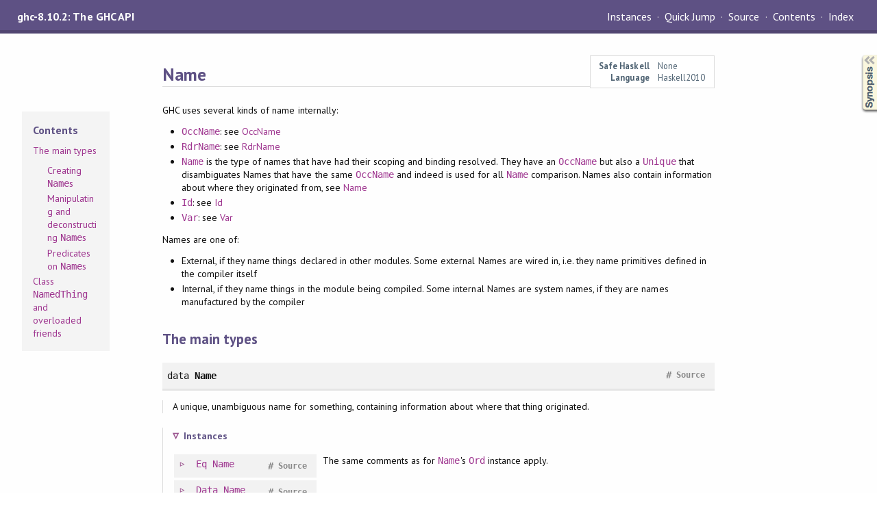

--- FILE ---
content_type: text/html; charset=utf-8
request_url: https://hackage.haskell.org/package/ghc-8.10.2/docs/Name.html
body_size: 11173
content:
<!DOCTYPE html PUBLIC "-//W3C//DTD XHTML 1.0 Transitional//EN" "http://www.w3.org/TR/xhtml1/DTD/xhtml1-transitional.dtd"><html xmlns="http://www.w3.org/1999/xhtml"><head><style type="text/css">#synopsis details:not([open]) > ul { visibility: hidden; }</style><meta http-equiv="Content-Type" content="text/html; charset=UTF-8" /><meta name="viewport" content="width=device-width, initial-scale=1" /><title>Name</title><link href="linuwial.css" rel="stylesheet" type="text/css" title="Linuwial" /><link rel="stylesheet" type="text/css" href="quick-jump.css" /><link rel="stylesheet" type="text/css" href="https://fonts.googleapis.com/css?family=PT+Sans:400,400i,700" /><script src="haddock-bundle.min.js" async="async" type="text/javascript"></script><script type="text/x-mathjax-config">MathJax.Hub.Config({ tex2jax: { processClass: "mathjax", ignoreClass: ".*" } });</script><script src="https://cdnjs.cloudflare.com/ajax/libs/mathjax/2.7.5/MathJax.js?config=TeX-AMS-MML_HTMLorMML" type="text/javascript"></script></head><body><div id="package-header"><span class="caption">ghc-8.10.2: The GHC API</span><ul class="links" id="page-menu"><li><a href="src/Name.html">Source</a></li><li><a href="/package/ghc-8.10.2">Contents</a></li><li><a href="doc-index.html">Index</a></li></ul></div><div id="content"><div id="module-header"><table class="info"><tr><th>Safe Haskell</th><td>None</td></tr><tr><th>Language</th><td>Haskell2010</td></tr></table><p class="caption">Name</p></div><div id="table-of-contents"><div id="contents-list"><p class="caption" onclick="window.scrollTo(0,0)">Contents</p><ul><li><a href="#g:1">The main types</a><ul><li><a href="#g:2">Creating <code>Name</code>s</a></li><li><a href="#g:3">Manipulating and deconstructing <code>Name</code>s</a></li><li><a href="#g:4">Predicates on <code>Name</code>s</a></li></ul></li><li><a href="#g:5">Class <code>NamedThing</code> and overloaded friends</a></li></ul></div></div><div id="description"><p class="caption">Description</p><div class="doc"><p><a id="name_types"></a>
 GHC uses several kinds of name internally:</p><ul><li><code><a href="OccName.html#t:OccName" title="OccName">OccName</a></code>: see <a href="OccName.html#name_types">OccName</a></li><li><code><a href="RdrName.html#v:RdrName" title="RdrName">RdrName</a></code>: see <a href="RdrName.html#name_types">RdrName</a></li><li><code><a href="Name.html#t:Name" title="Name">Name</a></code> is the type of names that have had their scoping and binding resolved. They
   have an <code><a href="OccName.html#t:OccName" title="OccName">OccName</a></code> but also a <code><a href="Unique.html#t:Unique" title="Unique">Unique</a></code> that disambiguates Names that have
   the same <code><a href="OccName.html#t:OccName" title="OccName">OccName</a></code> and indeed is used for all <code><a href="Name.html#t:Name" title="Name">Name</a></code> comparison. Names
   also contain information about where they originated from, see <a href="Name.html#name_sorts">Name</a></li><li><code><a href="Id.html#v:Id" title="Id">Id</a></code>: see <a href="Id.html#name_types">Id</a></li><li><code><a href="Var.html#v:Var" title="Var">Var</a></code>: see <a href="Var.html#name_types">Var</a></li></ul><p><a id="name_sorts"></a>
 Names are one of:</p><ul><li>External, if they name things declared in other modules. Some external
    Names are wired in, i.e. they name primitives defined in the compiler itself</li><li>Internal, if they name things in the module being compiled. Some internal
    Names are system names, if they are names manufactured by the compiler</li></ul></div></div><div id="synopsis"><details id="syn"><summary>Synopsis</summary><ul class="details-toggle" data-details-id="syn"><li class="src short"><span class="keyword">data</span> <a href="#t:Name">Name</a></li><li class="src short"><span class="keyword">data</span> <a href="#t:BuiltInSyntax">BuiltInSyntax</a><ul class="subs"><li>= <a href="#v:BuiltInSyntax">BuiltInSyntax</a></li><li>| <a href="#v:UserSyntax">UserSyntax</a></li></ul></li><li class="src short"><a href="#v:mkSystemName">mkSystemName</a> :: <a href="Unique.html#t:Unique" title="Unique">Unique</a> -&gt; <a href="OccName.html#t:OccName" title="OccName">OccName</a> -&gt; <a href="Name.html#t:Name" title="Name">Name</a></li><li class="src short"><a href="#v:mkSystemNameAt">mkSystemNameAt</a> :: <a href="Unique.html#t:Unique" title="Unique">Unique</a> -&gt; <a href="OccName.html#t:OccName" title="OccName">OccName</a> -&gt; <a href="SrcLoc.html#t:SrcSpan" title="SrcLoc">SrcSpan</a> -&gt; <a href="Name.html#t:Name" title="Name">Name</a></li><li class="src short"><a href="#v:mkInternalName">mkInternalName</a> :: <a href="Unique.html#t:Unique" title="Unique">Unique</a> -&gt; <a href="OccName.html#t:OccName" title="OccName">OccName</a> -&gt; <a href="SrcLoc.html#t:SrcSpan" title="SrcLoc">SrcSpan</a> -&gt; <a href="Name.html#t:Name" title="Name">Name</a></li><li class="src short"><a href="#v:mkClonedInternalName">mkClonedInternalName</a> :: <a href="Unique.html#t:Unique" title="Unique">Unique</a> -&gt; <a href="Name.html#t:Name" title="Name">Name</a> -&gt; <a href="Name.html#t:Name" title="Name">Name</a></li><li class="src short"><a href="#v:mkDerivedInternalName">mkDerivedInternalName</a> :: (<a href="OccName.html#t:OccName" title="OccName">OccName</a> -&gt; <a href="OccName.html#t:OccName" title="OccName">OccName</a>) -&gt; <a href="Unique.html#t:Unique" title="Unique">Unique</a> -&gt; <a href="Name.html#t:Name" title="Name">Name</a> -&gt; <a href="Name.html#t:Name" title="Name">Name</a></li><li class="src short"><a href="#v:mkSystemVarName">mkSystemVarName</a> :: <a href="Unique.html#t:Unique" title="Unique">Unique</a> -&gt; <a href="FastString.html#t:FastString" title="FastString">FastString</a> -&gt; <a href="Name.html#t:Name" title="Name">Name</a></li><li class="src short"><a href="#v:mkSysTvName">mkSysTvName</a> :: <a href="Unique.html#t:Unique" title="Unique">Unique</a> -&gt; <a href="FastString.html#t:FastString" title="FastString">FastString</a> -&gt; <a href="Name.html#t:Name" title="Name">Name</a></li><li class="src short"><a href="#v:mkFCallName">mkFCallName</a> :: <a href="Unique.html#t:Unique" title="Unique">Unique</a> -&gt; <a href="GhcPrelude.html#t:String" title="GhcPrelude">String</a> -&gt; <a href="Name.html#t:Name" title="Name">Name</a></li><li class="src short"><a href="#v:mkExternalName">mkExternalName</a> :: <a href="Unique.html#t:Unique" title="Unique">Unique</a> -&gt; <a href="Module.html#t:Module" title="Module">Module</a> -&gt; <a href="OccName.html#t:OccName" title="OccName">OccName</a> -&gt; <a href="SrcLoc.html#t:SrcSpan" title="SrcLoc">SrcSpan</a> -&gt; <a href="Name.html#t:Name" title="Name">Name</a></li><li class="src short"><a href="#v:mkWiredInName">mkWiredInName</a> :: <a href="Module.html#t:Module" title="Module">Module</a> -&gt; <a href="OccName.html#t:OccName" title="OccName">OccName</a> -&gt; <a href="Unique.html#t:Unique" title="Unique">Unique</a> -&gt; <a href="Type.html#t:TyThing" title="Type">TyThing</a> -&gt; <a href="Name.html#t:BuiltInSyntax" title="Name">BuiltInSyntax</a> -&gt; <a href="Name.html#t:Name" title="Name">Name</a></li><li class="src short"><a href="#v:nameUnique">nameUnique</a> :: <a href="Name.html#t:Name" title="Name">Name</a> -&gt; <a href="Unique.html#t:Unique" title="Unique">Unique</a></li><li class="src short"><a href="#v:setNameUnique">setNameUnique</a> :: <a href="Name.html#t:Name" title="Name">Name</a> -&gt; <a href="Unique.html#t:Unique" title="Unique">Unique</a> -&gt; <a href="Name.html#t:Name" title="Name">Name</a></li><li class="src short"><a href="#v:nameOccName">nameOccName</a> :: <a href="Name.html#t:Name" title="Name">Name</a> -&gt; <a href="OccName.html#t:OccName" title="OccName">OccName</a></li><li class="src short"><a href="#v:nameNameSpace">nameNameSpace</a> :: <a href="Name.html#t:Name" title="Name">Name</a> -&gt; <a href="OccName.html#t:NameSpace" title="OccName">NameSpace</a></li><li class="src short"><a href="#v:nameModule">nameModule</a> :: <a href="Util.html#t:HasDebugCallStack" title="Util">HasDebugCallStack</a> =&gt; <a href="Name.html#t:Name" title="Name">Name</a> -&gt; <a href="Module.html#t:Module" title="Module">Module</a></li><li class="src short"><a href="#v:nameModule_maybe">nameModule_maybe</a> :: <a href="Name.html#t:Name" title="Name">Name</a> -&gt; <a href="GhcPrelude.html#t:Maybe" title="GhcPrelude">Maybe</a> <a href="Module.html#t:Module" title="Module">Module</a></li><li class="src short"><a href="#v:setNameLoc">setNameLoc</a> :: <a href="Name.html#t:Name" title="Name">Name</a> -&gt; <a href="SrcLoc.html#t:SrcSpan" title="SrcLoc">SrcSpan</a> -&gt; <a href="Name.html#t:Name" title="Name">Name</a></li><li class="src short"><a href="#v:tidyNameOcc">tidyNameOcc</a> :: <a href="Name.html#t:Name" title="Name">Name</a> -&gt; <a href="OccName.html#t:OccName" title="OccName">OccName</a> -&gt; <a href="Name.html#t:Name" title="Name">Name</a></li><li class="src short"><a href="#v:localiseName">localiseName</a> :: <a href="Name.html#t:Name" title="Name">Name</a> -&gt; <a href="Name.html#t:Name" title="Name">Name</a></li><li class="src short"><a href="#v:nameSrcLoc">nameSrcLoc</a> :: <a href="Name.html#t:Name" title="Name">Name</a> -&gt; <a href="SrcLoc.html#t:SrcLoc" title="SrcLoc">SrcLoc</a></li><li class="src short"><a href="#v:nameSrcSpan">nameSrcSpan</a> :: <a href="Name.html#t:Name" title="Name">Name</a> -&gt; <a href="SrcLoc.html#t:SrcSpan" title="SrcLoc">SrcSpan</a></li><li class="src short"><a href="#v:pprNameDefnLoc">pprNameDefnLoc</a> :: <a href="Name.html#t:Name" title="Name">Name</a> -&gt; <a href="Outputable.html#t:SDoc" title="Outputable">SDoc</a></li><li class="src short"><a href="#v:pprDefinedAt">pprDefinedAt</a> :: <a href="Name.html#t:Name" title="Name">Name</a> -&gt; <a href="Outputable.html#t:SDoc" title="Outputable">SDoc</a></li><li class="src short"><a href="#v:isSystemName">isSystemName</a> :: <a href="Name.html#t:Name" title="Name">Name</a> -&gt; <a href="GhcPrelude.html#t:Bool" title="GhcPrelude">Bool</a></li><li class="src short"><a href="#v:isInternalName">isInternalName</a> :: <a href="Name.html#t:Name" title="Name">Name</a> -&gt; <a href="GhcPrelude.html#t:Bool" title="GhcPrelude">Bool</a></li><li class="src short"><a href="#v:isExternalName">isExternalName</a> :: <a href="Name.html#t:Name" title="Name">Name</a> -&gt; <a href="GhcPrelude.html#t:Bool" title="GhcPrelude">Bool</a></li><li class="src short"><a href="#v:isTyVarName">isTyVarName</a> :: <a href="Name.html#t:Name" title="Name">Name</a> -&gt; <a href="GhcPrelude.html#t:Bool" title="GhcPrelude">Bool</a></li><li class="src short"><a href="#v:isTyConName">isTyConName</a> :: <a href="Name.html#t:Name" title="Name">Name</a> -&gt; <a href="GhcPrelude.html#t:Bool" title="GhcPrelude">Bool</a></li><li class="src short"><a href="#v:isDataConName">isDataConName</a> :: <a href="Name.html#t:Name" title="Name">Name</a> -&gt; <a href="GhcPrelude.html#t:Bool" title="GhcPrelude">Bool</a></li><li class="src short"><a href="#v:isValName">isValName</a> :: <a href="Name.html#t:Name" title="Name">Name</a> -&gt; <a href="GhcPrelude.html#t:Bool" title="GhcPrelude">Bool</a></li><li class="src short"><a href="#v:isVarName">isVarName</a> :: <a href="Name.html#t:Name" title="Name">Name</a> -&gt; <a href="GhcPrelude.html#t:Bool" title="GhcPrelude">Bool</a></li><li class="src short"><a href="#v:isWiredInName">isWiredInName</a> :: <a href="Name.html#t:Name" title="Name">Name</a> -&gt; <a href="GhcPrelude.html#t:Bool" title="GhcPrelude">Bool</a></li><li class="src short"><a href="#v:isBuiltInSyntax">isBuiltInSyntax</a> :: <a href="Name.html#t:Name" title="Name">Name</a> -&gt; <a href="GhcPrelude.html#t:Bool" title="GhcPrelude">Bool</a></li><li class="src short"><a href="#v:isHoleName">isHoleName</a> :: <a href="Name.html#t:Name" title="Name">Name</a> -&gt; <a href="GhcPrelude.html#t:Bool" title="GhcPrelude">Bool</a></li><li class="src short"><a href="#v:wiredInNameTyThing_maybe">wiredInNameTyThing_maybe</a> :: <a href="Name.html#t:Name" title="Name">Name</a> -&gt; <a href="GhcPrelude.html#t:Maybe" title="GhcPrelude">Maybe</a> <a href="Type.html#t:TyThing" title="Type">TyThing</a></li><li class="src short"><a href="#v:nameIsLocalOrFrom">nameIsLocalOrFrom</a> :: <a href="Module.html#t:Module" title="Module">Module</a> -&gt; <a href="Name.html#t:Name" title="Name">Name</a> -&gt; <a href="GhcPrelude.html#t:Bool" title="GhcPrelude">Bool</a></li><li class="src short"><a href="#v:nameIsHomePackage">nameIsHomePackage</a> :: <a href="Module.html#t:Module" title="Module">Module</a> -&gt; <a href="Name.html#t:Name" title="Name">Name</a> -&gt; <a href="GhcPrelude.html#t:Bool" title="GhcPrelude">Bool</a></li><li class="src short"><a href="#v:nameIsHomePackageImport">nameIsHomePackageImport</a> :: <a href="Module.html#t:Module" title="Module">Module</a> -&gt; <a href="Name.html#t:Name" title="Name">Name</a> -&gt; <a href="GhcPrelude.html#t:Bool" title="GhcPrelude">Bool</a></li><li class="src short"><a href="#v:nameIsFromExternalPackage">nameIsFromExternalPackage</a> :: <a href="Module.html#t:UnitId" title="Module">UnitId</a> -&gt; <a href="Name.html#t:Name" title="Name">Name</a> -&gt; <a href="GhcPrelude.html#t:Bool" title="GhcPrelude">Bool</a></li><li class="src short"><a href="#v:stableNameCmp">stableNameCmp</a> :: <a href="Name.html#t:Name" title="Name">Name</a> -&gt; <a href="Name.html#t:Name" title="Name">Name</a> -&gt; <a href="GhcPrelude.html#t:Ordering" title="GhcPrelude">Ordering</a></li><li class="src short"><span class="keyword">class</span> <a href="#t:NamedThing">NamedThing</a> a <span class="keyword">where</span><ul class="subs"><li><a href="#v:getOccName">getOccName</a> :: a -&gt; <a href="OccName.html#t:OccName" title="OccName">OccName</a></li><li><a href="#v:getName">getName</a> :: a -&gt; <a href="Name.html#t:Name" title="Name">Name</a></li></ul></li><li class="src short"><a href="#v:getSrcLoc">getSrcLoc</a> :: <a href="Name.html#t:NamedThing" title="Name">NamedThing</a> a =&gt; a -&gt; <a href="SrcLoc.html#t:SrcLoc" title="SrcLoc">SrcLoc</a></li><li class="src short"><a href="#v:getSrcSpan">getSrcSpan</a> :: <a href="Name.html#t:NamedThing" title="Name">NamedThing</a> a =&gt; a -&gt; <a href="SrcLoc.html#t:SrcSpan" title="SrcLoc">SrcSpan</a></li><li class="src short"><a href="#v:getOccString">getOccString</a> :: <a href="Name.html#t:NamedThing" title="Name">NamedThing</a> a =&gt; a -&gt; <a href="GhcPrelude.html#t:String" title="GhcPrelude">String</a></li><li class="src short"><a href="#v:getOccFS">getOccFS</a> :: <a href="Name.html#t:NamedThing" title="Name">NamedThing</a> a =&gt; a -&gt; <a href="FastString.html#t:FastString" title="FastString">FastString</a></li><li class="src short"><a href="#v:pprInfixName">pprInfixName</a> :: (<a href="Outputable.html#t:Outputable" title="Outputable">Outputable</a> a, <a href="Name.html#t:NamedThing" title="Name">NamedThing</a> a) =&gt; a -&gt; <a href="Outputable.html#t:SDoc" title="Outputable">SDoc</a></li><li class="src short"><a href="#v:pprPrefixName">pprPrefixName</a> :: <a href="Name.html#t:NamedThing" title="Name">NamedThing</a> a =&gt; a -&gt; <a href="Outputable.html#t:SDoc" title="Outputable">SDoc</a></li><li class="src short"><a href="#v:pprModulePrefix">pprModulePrefix</a> :: <a href="Outputable.html#t:PprStyle" title="Outputable">PprStyle</a> -&gt; <a href="Module.html#t:Module" title="Module">Module</a> -&gt; <a href="OccName.html#t:OccName" title="OccName">OccName</a> -&gt; <a href="Outputable.html#t:SDoc" title="Outputable">SDoc</a></li><li class="src short"><a href="#v:pprNameUnqualified">pprNameUnqualified</a> :: <a href="Name.html#t:Name" title="Name">Name</a> -&gt; <a href="Outputable.html#t:SDoc" title="Outputable">SDoc</a></li><li class="src short"><a href="#v:nameStableString">nameStableString</a> :: <a href="Name.html#t:Name" title="Name">Name</a> -&gt; <a href="GhcPrelude.html#t:String" title="GhcPrelude">String</a></li><li class="src short">module <a href="OccName.html">OccName</a></li></ul></details></div><div id="interface"><a href="#g:1" id="g:1"><h1>The main types</h1></a><div class="top"><p class="src"><span class="keyword">data</span> <a id="t:Name" class="def">Name</a> <a href="src/Name.html#Name" class="link">Source</a> <a href="#t:Name" class="selflink">#</a></p><div class="doc"><p>A unique, unambiguous name for something, containing information about where
 that thing originated.</p></div><div class="subs instances"><h4 class="instances details-toggle-control details-toggle" data-details-id="i:Name">Instances</h4><details id="i:Name" open="open"><summary class="hide-when-js-enabled">Instances details</summary><table><tr><td class="src clearfix"><span class="inst-left"><span class="instance details-toggle-control details-toggle" data-details-id="i:id:Name:Eq:1"></span> <a href="GhcPrelude.html#t:Eq" title="GhcPrelude">Eq</a> <a href="Name.html#t:Name" title="Name">Name</a></span> <a href="src/Name.html#line-469" class="link">Source</a> <a href="#t:Name" class="selflink">#</a></td><td class="doc"><p>The same comments as for <code><a href="Name.html#t:Name" title="Name">Name</a></code>'s <code><a href="GhcPrelude.html#t:Ord" title="GhcPrelude">Ord</a></code> instance apply.</p></td></tr><tr><td colspan="2"><details id="i:id:Name:Eq:1"><summary class="hide-when-js-enabled">Instance details</summary><p>Defined in <a href="Name.html">Name</a></p> <div class="subs methods"><p class="caption">Methods</p><p class="src"><a href="#v:-61--61-">(==)</a> :: <a href="Name.html#t:Name" title="Name">Name</a> -&gt; <a href="Name.html#t:Name" title="Name">Name</a> -&gt; <a href="GhcPrelude.html#t:Bool" title="GhcPrelude">Bool</a> <a href="#v:-61--61-" class="selflink">#</a></p><p class="src"><a href="#v:-47--61-">(/=)</a> :: <a href="Name.html#t:Name" title="Name">Name</a> -&gt; <a href="Name.html#t:Name" title="Name">Name</a> -&gt; <a href="GhcPrelude.html#t:Bool" title="GhcPrelude">Bool</a> <a href="#v:-47--61-" class="selflink">#</a></p></div></details></td></tr><tr><td class="src clearfix"><span class="inst-left"><span class="instance details-toggle-control details-toggle" data-details-id="i:id:Name:Data:2"></span> <a href="/package/base-4.14.1.0/docs/Data-Data.html#t:Data" title="Data.Data">Data</a> <a href="Name.html#t:Name" title="Name">Name</a></span> <a href="src/Name.html#line-493" class="link">Source</a> <a href="#t:Name" class="selflink">#</a></td><td class="doc empty">&nbsp;</td></tr><tr><td colspan="2"><details id="i:id:Name:Data:2"><summary class="hide-when-js-enabled">Instance details</summary><p>Defined in <a href="Name.html">Name</a></p> <div class="subs methods"><p class="caption">Methods</p><p class="src"><a href="#v:gfoldl">gfoldl</a> :: (<span class="keyword">forall</span> d b. <a href="/package/base-4.14.1.0/docs/Data-Data.html#t:Data" title="Data.Data">Data</a> d =&gt; c (d -&gt; b) -&gt; d -&gt; c b) -&gt; (<span class="keyword">forall</span> g. g -&gt; c g) -&gt; <a href="Name.html#t:Name" title="Name">Name</a> -&gt; c <a href="Name.html#t:Name" title="Name">Name</a> <a href="#v:gfoldl" class="selflink">#</a></p><p class="src"><a href="#v:gunfold">gunfold</a> :: (<span class="keyword">forall</span> b r. <a href="/package/base-4.14.1.0/docs/Data-Data.html#t:Data" title="Data.Data">Data</a> b =&gt; c (b -&gt; r) -&gt; c r) -&gt; (<span class="keyword">forall</span> r. r -&gt; c r) -&gt; <a href="/package/base-4.14.1.0/docs/Data-Data.html#t:Constr" title="Data.Data">Constr</a> -&gt; c <a href="Name.html#t:Name" title="Name">Name</a> <a href="#v:gunfold" class="selflink">#</a></p><p class="src"><a href="#v:toConstr">toConstr</a> :: <a href="Name.html#t:Name" title="Name">Name</a> -&gt; <a href="/package/base-4.14.1.0/docs/Data-Data.html#t:Constr" title="Data.Data">Constr</a> <a href="#v:toConstr" class="selflink">#</a></p><p class="src"><a href="#v:dataTypeOf">dataTypeOf</a> :: <a href="Name.html#t:Name" title="Name">Name</a> -&gt; <a href="/package/base-4.14.1.0/docs/Data-Data.html#t:DataType" title="Data.Data">DataType</a> <a href="#v:dataTypeOf" class="selflink">#</a></p><p class="src"><a href="#v:dataCast1">dataCast1</a> :: <a href="/package/base-4.14.1.0/docs/Type-Reflection.html#t:Typeable" title="Type.Reflection">Typeable</a> t =&gt; (<span class="keyword">forall</span> d. <a href="/package/base-4.14.1.0/docs/Data-Data.html#t:Data" title="Data.Data">Data</a> d =&gt; c (t d)) -&gt; <a href="GhcPrelude.html#t:Maybe" title="GhcPrelude">Maybe</a> (c <a href="Name.html#t:Name" title="Name">Name</a>) <a href="#v:dataCast1" class="selflink">#</a></p><p class="src"><a href="#v:dataCast2">dataCast2</a> :: <a href="/package/base-4.14.1.0/docs/Type-Reflection.html#t:Typeable" title="Type.Reflection">Typeable</a> t =&gt; (<span class="keyword">forall</span> d e. (<a href="/package/base-4.14.1.0/docs/Data-Data.html#t:Data" title="Data.Data">Data</a> d, <a href="/package/base-4.14.1.0/docs/Data-Data.html#t:Data" title="Data.Data">Data</a> e) =&gt; c (t d e)) -&gt; <a href="GhcPrelude.html#t:Maybe" title="GhcPrelude">Maybe</a> (c <a href="Name.html#t:Name" title="Name">Name</a>) <a href="#v:dataCast2" class="selflink">#</a></p><p class="src"><a href="#v:gmapT">gmapT</a> :: (<span class="keyword">forall</span> b. <a href="/package/base-4.14.1.0/docs/Data-Data.html#t:Data" title="Data.Data">Data</a> b =&gt; b -&gt; b) -&gt; <a href="Name.html#t:Name" title="Name">Name</a> -&gt; <a href="Name.html#t:Name" title="Name">Name</a> <a href="#v:gmapT" class="selflink">#</a></p><p class="src"><a href="#v:gmapQl">gmapQl</a> :: (r -&gt; r' -&gt; r) -&gt; r -&gt; (<span class="keyword">forall</span> d. <a href="/package/base-4.14.1.0/docs/Data-Data.html#t:Data" title="Data.Data">Data</a> d =&gt; d -&gt; r') -&gt; <a href="Name.html#t:Name" title="Name">Name</a> -&gt; r <a href="#v:gmapQl" class="selflink">#</a></p><p class="src"><a href="#v:gmapQr">gmapQr</a> :: <span class="keyword">forall</span> r r'. (r' -&gt; r -&gt; r) -&gt; r -&gt; (<span class="keyword">forall</span> d. <a href="/package/base-4.14.1.0/docs/Data-Data.html#t:Data" title="Data.Data">Data</a> d =&gt; d -&gt; r') -&gt; <a href="Name.html#t:Name" title="Name">Name</a> -&gt; r <a href="#v:gmapQr" class="selflink">#</a></p><p class="src"><a href="#v:gmapQ">gmapQ</a> :: (<span class="keyword">forall</span> d. <a href="/package/base-4.14.1.0/docs/Data-Data.html#t:Data" title="Data.Data">Data</a> d =&gt; d -&gt; u) -&gt; <a href="Name.html#t:Name" title="Name">Name</a> -&gt; [u] <a href="#v:gmapQ" class="selflink">#</a></p><p class="src"><a href="#v:gmapQi">gmapQi</a> :: <a href="GhcPrelude.html#t:Int" title="GhcPrelude">Int</a> -&gt; (<span class="keyword">forall</span> d. <a href="/package/base-4.14.1.0/docs/Data-Data.html#t:Data" title="Data.Data">Data</a> d =&gt; d -&gt; u) -&gt; <a href="Name.html#t:Name" title="Name">Name</a> -&gt; u <a href="#v:gmapQi" class="selflink">#</a></p><p class="src"><a href="#v:gmapM">gmapM</a> :: <a href="GhcPrelude.html#t:Monad" title="GhcPrelude">Monad</a> m =&gt; (<span class="keyword">forall</span> d. <a href="/package/base-4.14.1.0/docs/Data-Data.html#t:Data" title="Data.Data">Data</a> d =&gt; d -&gt; m d) -&gt; <a href="Name.html#t:Name" title="Name">Name</a> -&gt; m <a href="Name.html#t:Name" title="Name">Name</a> <a href="#v:gmapM" class="selflink">#</a></p><p class="src"><a href="#v:gmapMp">gmapMp</a> :: <a href="/package/base-4.14.1.0/docs/Control-Monad.html#t:MonadPlus" title="Control.Monad">MonadPlus</a> m =&gt; (<span class="keyword">forall</span> d. <a href="/package/base-4.14.1.0/docs/Data-Data.html#t:Data" title="Data.Data">Data</a> d =&gt; d -&gt; m d) -&gt; <a href="Name.html#t:Name" title="Name">Name</a> -&gt; m <a href="Name.html#t:Name" title="Name">Name</a> <a href="#v:gmapMp" class="selflink">#</a></p><p class="src"><a href="#v:gmapMo">gmapMo</a> :: <a href="/package/base-4.14.1.0/docs/Control-Monad.html#t:MonadPlus" title="Control.Monad">MonadPlus</a> m =&gt; (<span class="keyword">forall</span> d. <a href="/package/base-4.14.1.0/docs/Data-Data.html#t:Data" title="Data.Data">Data</a> d =&gt; d -&gt; m d) -&gt; <a href="Name.html#t:Name" title="Name">Name</a> -&gt; m <a href="Name.html#t:Name" title="Name">Name</a> <a href="#v:gmapMo" class="selflink">#</a></p></div></details></td></tr><tr><td class="src clearfix"><span class="inst-left"><span class="instance details-toggle-control details-toggle" data-details-id="i:id:Name:Ord:3"></span> <a href="GhcPrelude.html#t:Ord" title="GhcPrelude">Ord</a> <a href="Name.html#t:Name" title="Name">Name</a></span> <a href="src/Name.html#line-480" class="link">Source</a> <a href="#t:Name" class="selflink">#</a></td><td class="doc"><p><strong>Caution</strong>: This instance is implemented via <code><a href="Unique.html#v:nonDetCmpUnique" title="Unique">nonDetCmpUnique</a></code>, which
 means that the ordering is not stable across deserialization or rebuilds.</p><p>See <code><a href="Unique.html#v:nonDetCmpUnique" title="Unique">nonDetCmpUnique</a></code> for further information, and trac #15240 for a bug
 caused by improper use of this instance.</p></td></tr><tr><td colspan="2"><details id="i:id:Name:Ord:3"><summary class="hide-when-js-enabled">Instance details</summary><p>Defined in <a href="Name.html">Name</a></p> <div class="subs methods"><p class="caption">Methods</p><p class="src"><a href="#v:compare">compare</a> :: <a href="Name.html#t:Name" title="Name">Name</a> -&gt; <a href="Name.html#t:Name" title="Name">Name</a> -&gt; <a href="GhcPrelude.html#t:Ordering" title="GhcPrelude">Ordering</a> <a href="#v:compare" class="selflink">#</a></p><p class="src"><a href="#v:-60-">(&lt;)</a> :: <a href="Name.html#t:Name" title="Name">Name</a> -&gt; <a href="Name.html#t:Name" title="Name">Name</a> -&gt; <a href="GhcPrelude.html#t:Bool" title="GhcPrelude">Bool</a> <a href="#v:-60-" class="selflink">#</a></p><p class="src"><a href="#v:-60--61-">(&lt;=)</a> :: <a href="Name.html#t:Name" title="Name">Name</a> -&gt; <a href="Name.html#t:Name" title="Name">Name</a> -&gt; <a href="GhcPrelude.html#t:Bool" title="GhcPrelude">Bool</a> <a href="#v:-60--61-" class="selflink">#</a></p><p class="src"><a href="#v:-62-">(&gt;)</a> :: <a href="Name.html#t:Name" title="Name">Name</a> -&gt; <a href="Name.html#t:Name" title="Name">Name</a> -&gt; <a href="GhcPrelude.html#t:Bool" title="GhcPrelude">Bool</a> <a href="#v:-62-" class="selflink">#</a></p><p class="src"><a href="#v:-62--61-">(&gt;=)</a> :: <a href="Name.html#t:Name" title="Name">Name</a> -&gt; <a href="Name.html#t:Name" title="Name">Name</a> -&gt; <a href="GhcPrelude.html#t:Bool" title="GhcPrelude">Bool</a> <a href="#v:-62--61-" class="selflink">#</a></p><p class="src"><a href="#v:max">max</a> :: <a href="Name.html#t:Name" title="Name">Name</a> -&gt; <a href="Name.html#t:Name" title="Name">Name</a> -&gt; <a href="Name.html#t:Name" title="Name">Name</a> <a href="#v:max" class="selflink">#</a></p><p class="src"><a href="#v:min">min</a> :: <a href="Name.html#t:Name" title="Name">Name</a> -&gt; <a href="Name.html#t:Name" title="Name">Name</a> -&gt; <a href="Name.html#t:Name" title="Name">Name</a> <a href="#v:min" class="selflink">#</a></p></div></details></td></tr><tr><td class="src clearfix"><span class="inst-left"><span class="instance details-toggle-control details-toggle" data-details-id="i:id:Name:NFData:4"></span> <a href="/package/deepseq-1.4.4.0/docs/Control-DeepSeq.html#t:NFData" title="Control.DeepSeq">NFData</a> <a href="Name.html#t:Name" title="Name">Name</a></span> <a href="src/Name.html#line-140" class="link">Source</a> <a href="#t:Name" class="selflink">#</a></td><td class="doc empty">&nbsp;</td></tr><tr><td colspan="2"><details id="i:id:Name:NFData:4"><summary class="hide-when-js-enabled">Instance details</summary><p>Defined in <a href="Name.html">Name</a></p> <div class="subs methods"><p class="caption">Methods</p><p class="src"><a href="#v:rnf">rnf</a> :: <a href="Name.html#t:Name" title="Name">Name</a> -&gt; () <a href="#v:rnf" class="selflink">#</a></p></div></details></td></tr><tr><td class="src clearfix"><span class="inst-left"><span class="instance details-toggle-control details-toggle" data-details-id="i:id:Name:OutputableBndr:5"></span> <a href="Outputable.html#t:OutputableBndr" title="Outputable">OutputableBndr</a> <a href="Name.html#t:Name" title="Name">Name</a></span> <a href="src/Name.html#line-530" class="link">Source</a> <a href="#t:Name" class="selflink">#</a></td><td class="doc empty">&nbsp;</td></tr><tr><td colspan="2"><details id="i:id:Name:OutputableBndr:5"><summary class="hide-when-js-enabled">Instance details</summary><p>Defined in <a href="Name.html">Name</a></p> <div class="subs methods"><p class="caption">Methods</p><p class="src"><a href="#v:pprBndr">pprBndr</a> :: <a href="Outputable.html#t:BindingSite" title="Outputable">BindingSite</a> -&gt; <a href="Name.html#t:Name" title="Name">Name</a> -&gt; <a href="Outputable.html#t:SDoc" title="Outputable">SDoc</a> <a href="src/Outputable.html#pprBndr" class="link">Source</a> <a href="#v:pprBndr" class="selflink">#</a></p><p class="src"><a href="#v:pprPrefixOcc">pprPrefixOcc</a> :: <a href="Name.html#t:Name" title="Name">Name</a> -&gt; <a href="Outputable.html#t:SDoc" title="Outputable">SDoc</a> <a href="src/Outputable.html#pprPrefixOcc" class="link">Source</a> <a href="#v:pprPrefixOcc" class="selflink">#</a></p><p class="src"><a href="#v:pprInfixOcc">pprInfixOcc</a> :: <a href="Name.html#t:Name" title="Name">Name</a> -&gt; <a href="Outputable.html#t:SDoc" title="Outputable">SDoc</a> <a href="src/Outputable.html#pprInfixOcc" class="link">Source</a> <a href="#v:pprInfixOcc" class="selflink">#</a></p><p class="src"><a href="#v:bndrIsJoin_maybe">bndrIsJoin_maybe</a> :: <a href="Name.html#t:Name" title="Name">Name</a> -&gt; <a href="GhcPrelude.html#t:Maybe" title="GhcPrelude">Maybe</a> <a href="GhcPrelude.html#t:Int" title="GhcPrelude">Int</a> <a href="src/Outputable.html#bndrIsJoin_maybe" class="link">Source</a> <a href="#v:bndrIsJoin_maybe" class="selflink">#</a></p></div></details></td></tr><tr><td class="src clearfix"><span class="inst-left"><span class="instance details-toggle-control details-toggle" data-details-id="i:id:Name:Outputable:6"></span> <a href="Outputable.html#t:Outputable" title="Outputable">Outputable</a> <a href="Name.html#t:Name" title="Name">Name</a></span> <a href="src/Name.html#line-527" class="link">Source</a> <a href="#t:Name" class="selflink">#</a></td><td class="doc empty">&nbsp;</td></tr><tr><td colspan="2"><details id="i:id:Name:Outputable:6"><summary class="hide-when-js-enabled">Instance details</summary><p>Defined in <a href="Name.html">Name</a></p> <div class="subs methods"><p class="caption">Methods</p><p class="src"><a href="#v:ppr">ppr</a> :: <a href="Name.html#t:Name" title="Name">Name</a> -&gt; <a href="Outputable.html#t:SDoc" title="Outputable">SDoc</a> <a href="src/Outputable.html#ppr" class="link">Source</a> <a href="#v:ppr" class="selflink">#</a></p><p class="src"><a href="#v:pprPrec">pprPrec</a> :: <a href="GhcPrelude.html#t:Rational" title="GhcPrelude">Rational</a> -&gt; <a href="Name.html#t:Name" title="Name">Name</a> -&gt; <a href="Outputable.html#t:SDoc" title="Outputable">SDoc</a> <a href="src/Outputable.html#pprPrec" class="link">Source</a> <a href="#v:pprPrec" class="selflink">#</a></p></div></details></td></tr><tr><td class="src clearfix"><span class="inst-left"><span class="instance details-toggle-control details-toggle" data-details-id="i:id:Name:HasSrcSpan:7"></span> <a href="SrcLoc.html#t:HasSrcSpan" title="SrcLoc">HasSrcSpan</a> <a href="Name.html#t:Name" title="Name">Name</a></span> <a href="src/Name.html#line-211" class="link">Source</a> <a href="#t:Name" class="selflink">#</a></td><td class="doc empty">&nbsp;</td></tr><tr><td colspan="2"><details id="i:id:Name:HasSrcSpan:7"><summary class="hide-when-js-enabled">Instance details</summary><p>Defined in <a href="Name.html">Name</a></p> <div class="subs methods"><p class="caption">Methods</p><p class="src"><a href="#v:composeSrcSpan">composeSrcSpan</a> :: <a href="SrcLoc.html#t:Located" title="SrcLoc">Located</a> (<a href="SrcLoc.html#t:SrcSpanLess" title="SrcLoc">SrcSpanLess</a> <a href="Name.html#t:Name" title="Name">Name</a>) -&gt; <a href="Name.html#t:Name" title="Name">Name</a> <a href="src/SrcLoc.html#composeSrcSpan" class="link">Source</a> <a href="#v:composeSrcSpan" class="selflink">#</a></p><p class="src"><a href="#v:decomposeSrcSpan">decomposeSrcSpan</a> :: <a href="Name.html#t:Name" title="Name">Name</a> -&gt; <a href="SrcLoc.html#t:Located" title="SrcLoc">Located</a> (<a href="SrcLoc.html#t:SrcSpanLess" title="SrcLoc">SrcSpanLess</a> <a href="Name.html#t:Name" title="Name">Name</a>) <a href="src/SrcLoc.html#decomposeSrcSpan" class="link">Source</a> <a href="#v:decomposeSrcSpan" class="selflink">#</a></p></div></details></td></tr><tr><td class="src clearfix"><span class="inst-left"><span class="instance details-toggle-control details-toggle" data-details-id="i:id:Name:Uniquable:8"></span> <a href="Unique.html#t:Uniquable" title="Unique">Uniquable</a> <a href="Name.html#t:Name" title="Name">Name</a></span> <a href="src/Name.html#line-487" class="link">Source</a> <a href="#t:Name" class="selflink">#</a></td><td class="doc empty">&nbsp;</td></tr><tr><td colspan="2"><details id="i:id:Name:Uniquable:8"><summary class="hide-when-js-enabled">Instance details</summary><p>Defined in <a href="Name.html">Name</a></p> <div class="subs methods"><p class="caption">Methods</p><p class="src"><a href="#v:getUnique">getUnique</a> :: <a href="Name.html#t:Name" title="Name">Name</a> -&gt; <a href="Unique.html#t:Unique" title="Unique">Unique</a> <a href="src/Unique.html#getUnique" class="link">Source</a> <a href="#v:getUnique" class="selflink">#</a></p></div></details></td></tr><tr><td class="src clearfix"><span class="inst-left"><span class="instance details-toggle-control details-toggle" data-details-id="i:id:Name:Binary:9"></span> <a href="Binary.html#t:Binary" title="Binary">Binary</a> <a href="Name.html#t:Name" title="Name">Name</a></span> <a href="src/Name.html#line-510" class="link">Source</a> <a href="#t:Name" class="selflink">#</a></td><td class="doc"><p>Assumes that the <code><a href="Name.html#t:Name" title="Name">Name</a></code> is a non-binding one. See
 <code><a href="IfaceSyn.html#v:putIfaceTopBndr" title="IfaceSyn">putIfaceTopBndr</a></code> and <code><a href="IfaceSyn.html#v:getIfaceTopBndr" title="IfaceSyn">getIfaceTopBndr</a></code> for serializing
 binding <code><a href="Name.html#t:Name" title="Name">Name</a></code>s. See <code><a href="Binary.html#t:UserData" title="Binary">UserData</a></code> for the rationale for this distinction.</p></td></tr><tr><td colspan="2"><details id="i:id:Name:Binary:9"><summary class="hide-when-js-enabled">Instance details</summary><p>Defined in <a href="Name.html">Name</a></p> <div class="subs methods"><p class="caption">Methods</p><p class="src"><a href="#v:put_">put_</a> :: <a href="Binary.html#t:BinHandle" title="Binary">BinHandle</a> -&gt; <a href="Name.html#t:Name" title="Name">Name</a> -&gt; <a href="GhcPrelude.html#t:IO" title="GhcPrelude">IO</a> () <a href="src/Binary.html#put_" class="link">Source</a> <a href="#v:put_" class="selflink">#</a></p><p class="src"><a href="#v:put">put</a> :: <a href="Binary.html#t:BinHandle" title="Binary">BinHandle</a> -&gt; <a href="Name.html#t:Name" title="Name">Name</a> -&gt; <a href="GhcPrelude.html#t:IO" title="GhcPrelude">IO</a> (<a href="Binary.html#t:Bin" title="Binary">Bin</a> <a href="Name.html#t:Name" title="Name">Name</a>) <a href="src/Binary.html#put" class="link">Source</a> <a href="#v:put" class="selflink">#</a></p><p class="src"><a href="#v:get">get</a> :: <a href="Binary.html#t:BinHandle" title="Binary">BinHandle</a> -&gt; <a href="GhcPrelude.html#t:IO" title="GhcPrelude">IO</a> <a href="Name.html#t:Name" title="Name">Name</a> <a href="src/Binary.html#get" class="link">Source</a> <a href="#v:get" class="selflink">#</a></p></div></details></td></tr><tr><td class="src clearfix"><span class="inst-left"><span class="instance details-toggle-control details-toggle" data-details-id="i:id:Name:HasOccName:10"></span> <a href="OccName.html#t:HasOccName" title="OccName">HasOccName</a> <a href="Name.html#t:Name" title="Name">Name</a></span> <a href="src/Name.html#line-194" class="link">Source</a> <a href="#t:Name" class="selflink">#</a></td><td class="doc empty">&nbsp;</td></tr><tr><td colspan="2"><details id="i:id:Name:HasOccName:10"><summary class="hide-when-js-enabled">Instance details</summary><p>Defined in <a href="Name.html">Name</a></p> <div class="subs methods"><p class="caption">Methods</p><p class="src"><a href="#v:occName">occName</a> :: <a href="Name.html#t:Name" title="Name">Name</a> -&gt; <a href="OccName.html#t:OccName" title="OccName">OccName</a> <a href="src/OccName.html#occName" class="link">Source</a> <a href="#v:occName" class="selflink">#</a></p></div></details></td></tr><tr><td class="src clearfix"><span class="inst-left"><span class="instance details-toggle-control details-toggle" data-details-id="i:id:Name:NamedThing:11"></span> <a href="Name.html#t:NamedThing" title="Name">NamedThing</a> <a href="Name.html#t:Name" title="Name">Name</a></span> <a href="src/Name.html#line-490" class="link">Source</a> <a href="#t:Name" class="selflink">#</a></td><td class="doc empty">&nbsp;</td></tr><tr><td colspan="2"><details id="i:id:Name:NamedThing:11"><summary class="hide-when-js-enabled">Instance details</summary><p>Defined in <a href="Name.html">Name</a></p> <div class="subs methods"><p class="caption">Methods</p><p class="src"><a href="#v:getOccName">getOccName</a> :: <a href="Name.html#t:Name" title="Name">Name</a> -&gt; <a href="OccName.html#t:OccName" title="OccName">OccName</a> <a href="src/Name.html#getOccName" class="link">Source</a> <a href="#v:getOccName" class="selflink">#</a></p><p class="src"><a href="#v:getName">getName</a> :: <a href="Name.html#t:Name" title="Name">Name</a> -&gt; <a href="Name.html#t:Name" title="Name">Name</a> <a href="src/Name.html#getName" class="link">Source</a> <a href="#v:getName" class="selflink">#</a></p></div></details></td></tr><tr><td class="src clearfix"><span class="inst-left"><span class="instance details-toggle-control details-toggle" data-details-id="i:id:Name:SrcSpanLess:12"></span> <span class="keyword">type</span> <a href="SrcLoc.html#t:SrcSpanLess" title="SrcLoc">SrcSpanLess</a> <a href="Name.html#t:Name" title="Name">Name</a></span> <a href="src/Name.html#line-210" class="link">Source</a> <a href="#t:Name" class="selflink">#</a></td><td class="doc empty">&nbsp;</td></tr><tr><td colspan="2"><details id="i:id:Name:SrcSpanLess:12"><summary class="hide-when-js-enabled">Instance details</summary><p>Defined in <a href="Name.html">Name</a></p> <div class="src"><span class="keyword">type</span> <a href="SrcLoc.html#t:SrcSpanLess" title="SrcLoc">SrcSpanLess</a> <a href="Name.html#t:Name" title="Name">Name</a> = <a href="Name.html#t:Name" title="Name">Name</a></div></details></td></tr></table></details></div></div><div class="top"><p class="src"><span class="keyword">data</span> <a id="t:BuiltInSyntax" class="def">BuiltInSyntax</a> <a href="src/Name.html#BuiltInSyntax" class="link">Source</a> <a href="#t:BuiltInSyntax" class="selflink">#</a></p><div class="doc"><p>BuiltInSyntax is for things like <code>(:)</code>, <code>[]</code> and tuples,
 which have special syntactic forms.  They aren't in scope
 as such.</p></div><div class="subs constructors"><p class="caption">Constructors</p><table><tr><td class="src"><a id="v:BuiltInSyntax" class="def">BuiltInSyntax</a></td><td class="doc empty">&nbsp;</td></tr><tr><td class="src"><a id="v:UserSyntax" class="def">UserSyntax</a></td><td class="doc empty">&nbsp;</td></tr></table></div></div><a href="#g:2" id="g:2"><h2>Creating <code>Name</code>s</h2></a><div class="top"><p class="src"><a id="v:mkSystemName" class="def">mkSystemName</a> :: <a href="Unique.html#t:Unique" title="Unique">Unique</a> -&gt; <a href="OccName.html#t:OccName" title="OccName">OccName</a> -&gt; <a href="Name.html#t:Name" title="Name">Name</a> <a href="src/Name.html#mkSystemName" class="link">Source</a> <a href="#v:mkSystemName" class="selflink">#</a></p><div class="doc"><p>Create a name brought into being by the compiler</p></div></div><div class="top"><p class="src"><a id="v:mkSystemNameAt" class="def">mkSystemNameAt</a> :: <a href="Unique.html#t:Unique" title="Unique">Unique</a> -&gt; <a href="OccName.html#t:OccName" title="OccName">OccName</a> -&gt; <a href="SrcLoc.html#t:SrcSpan" title="SrcLoc">SrcSpan</a> -&gt; <a href="Name.html#t:Name" title="Name">Name</a> <a href="src/Name.html#mkSystemNameAt" class="link">Source</a> <a href="#v:mkSystemNameAt" class="selflink">#</a></p></div><div class="top"><p class="src"><a id="v:mkInternalName" class="def">mkInternalName</a> :: <a href="Unique.html#t:Unique" title="Unique">Unique</a> -&gt; <a href="OccName.html#t:OccName" title="OccName">OccName</a> -&gt; <a href="SrcLoc.html#t:SrcSpan" title="SrcLoc">SrcSpan</a> -&gt; <a href="Name.html#t:Name" title="Name">Name</a> <a href="src/Name.html#mkInternalName" class="link">Source</a> <a href="#v:mkInternalName" class="selflink">#</a></p><div class="doc"><p>Create a name which is (for now at least) local to the current module and hence
 does not need a <code><a href="Module.html#t:Module" title="Module">Module</a></code> to disambiguate it from other <code><a href="Name.html#t:Name" title="Name">Name</a></code>s</p></div></div><div class="top"><p class="src"><a id="v:mkClonedInternalName" class="def">mkClonedInternalName</a> :: <a href="Unique.html#t:Unique" title="Unique">Unique</a> -&gt; <a href="Name.html#t:Name" title="Name">Name</a> -&gt; <a href="Name.html#t:Name" title="Name">Name</a> <a href="src/Name.html#mkClonedInternalName" class="link">Source</a> <a href="#v:mkClonedInternalName" class="selflink">#</a></p></div><div class="top"><p class="src"><a id="v:mkDerivedInternalName" class="def">mkDerivedInternalName</a> :: (<a href="OccName.html#t:OccName" title="OccName">OccName</a> -&gt; <a href="OccName.html#t:OccName" title="OccName">OccName</a>) -&gt; <a href="Unique.html#t:Unique" title="Unique">Unique</a> -&gt; <a href="Name.html#t:Name" title="Name">Name</a> -&gt; <a href="Name.html#t:Name" title="Name">Name</a> <a href="src/Name.html#mkDerivedInternalName" class="link">Source</a> <a href="#v:mkDerivedInternalName" class="selflink">#</a></p></div><div class="top"><p class="src"><a id="v:mkSystemVarName" class="def">mkSystemVarName</a> :: <a href="Unique.html#t:Unique" title="Unique">Unique</a> -&gt; <a href="FastString.html#t:FastString" title="FastString">FastString</a> -&gt; <a href="Name.html#t:Name" title="Name">Name</a> <a href="src/Name.html#mkSystemVarName" class="link">Source</a> <a href="#v:mkSystemVarName" class="selflink">#</a></p></div><div class="top"><p class="src"><a id="v:mkSysTvName" class="def">mkSysTvName</a> :: <a href="Unique.html#t:Unique" title="Unique">Unique</a> -&gt; <a href="FastString.html#t:FastString" title="FastString">FastString</a> -&gt; <a href="Name.html#t:Name" title="Name">Name</a> <a href="src/Name.html#mkSysTvName" class="link">Source</a> <a href="#v:mkSysTvName" class="selflink">#</a></p></div><div class="top"><p class="src"><a id="v:mkFCallName" class="def">mkFCallName</a> :: <a href="Unique.html#t:Unique" title="Unique">Unique</a> -&gt; <a href="GhcPrelude.html#t:String" title="GhcPrelude">String</a> -&gt; <a href="Name.html#t:Name" title="Name">Name</a> <a href="src/Name.html#mkFCallName" class="link">Source</a> <a href="#v:mkFCallName" class="selflink">#</a></p><div class="doc"><p>Make a name for a foreign call</p></div></div><div class="top"><p class="src"><a id="v:mkExternalName" class="def">mkExternalName</a> :: <a href="Unique.html#t:Unique" title="Unique">Unique</a> -&gt; <a href="Module.html#t:Module" title="Module">Module</a> -&gt; <a href="OccName.html#t:OccName" title="OccName">OccName</a> -&gt; <a href="SrcLoc.html#t:SrcSpan" title="SrcLoc">SrcSpan</a> -&gt; <a href="Name.html#t:Name" title="Name">Name</a> <a href="src/Name.html#mkExternalName" class="link">Source</a> <a href="#v:mkExternalName" class="selflink">#</a></p><div class="doc"><p>Create a name which definitely originates in the given module</p></div></div><div class="top"><p class="src"><a id="v:mkWiredInName" class="def">mkWiredInName</a> :: <a href="Module.html#t:Module" title="Module">Module</a> -&gt; <a href="OccName.html#t:OccName" title="OccName">OccName</a> -&gt; <a href="Unique.html#t:Unique" title="Unique">Unique</a> -&gt; <a href="Type.html#t:TyThing" title="Type">TyThing</a> -&gt; <a href="Name.html#t:BuiltInSyntax" title="Name">BuiltInSyntax</a> -&gt; <a href="Name.html#t:Name" title="Name">Name</a> <a href="src/Name.html#mkWiredInName" class="link">Source</a> <a href="#v:mkWiredInName" class="selflink">#</a></p><div class="doc"><p>Create a name which is actually defined by the compiler itself</p></div></div><a href="#g:3" id="g:3"><h2>Manipulating and deconstructing <code>Name</code>s</h2></a><div class="top"><p class="src"><a id="v:nameUnique" class="def">nameUnique</a> :: <a href="Name.html#t:Name" title="Name">Name</a> -&gt; <a href="Unique.html#t:Unique" title="Unique">Unique</a> <a href="src/Name.html#nameUnique" class="link">Source</a> <a href="#v:nameUnique" class="selflink">#</a></p></div><div class="top"><p class="src"><a id="v:setNameUnique" class="def">setNameUnique</a> :: <a href="Name.html#t:Name" title="Name">Name</a> -&gt; <a href="Unique.html#t:Unique" title="Unique">Unique</a> -&gt; <a href="Name.html#t:Name" title="Name">Name</a> <a href="src/Name.html#setNameUnique" class="link">Source</a> <a href="#v:setNameUnique" class="selflink">#</a></p></div><div class="top"><p class="src"><a id="v:nameOccName" class="def">nameOccName</a> :: <a href="Name.html#t:Name" title="Name">Name</a> -&gt; <a href="OccName.html#t:OccName" title="OccName">OccName</a> <a href="src/Name.html#nameOccName" class="link">Source</a> <a href="#v:nameOccName" class="selflink">#</a></p></div><div class="top"><p class="src"><a id="v:nameNameSpace" class="def">nameNameSpace</a> :: <a href="Name.html#t:Name" title="Name">Name</a> -&gt; <a href="OccName.html#t:NameSpace" title="OccName">NameSpace</a> <a href="src/Name.html#nameNameSpace" class="link">Source</a> <a href="#v:nameNameSpace" class="selflink">#</a></p></div><div class="top"><p class="src"><a id="v:nameModule" class="def">nameModule</a> :: <a href="Util.html#t:HasDebugCallStack" title="Util">HasDebugCallStack</a> =&gt; <a href="Name.html#t:Name" title="Name">Name</a> -&gt; <a href="Module.html#t:Module" title="Module">Module</a> <a href="src/Name.html#nameModule" class="link">Source</a> <a href="#v:nameModule" class="selflink">#</a></p></div><div class="top"><p class="src"><a id="v:nameModule_maybe" class="def">nameModule_maybe</a> :: <a href="Name.html#t:Name" title="Name">Name</a> -&gt; <a href="GhcPrelude.html#t:Maybe" title="GhcPrelude">Maybe</a> <a href="Module.html#t:Module" title="Module">Module</a> <a href="src/Name.html#nameModule_maybe" class="link">Source</a> <a href="#v:nameModule_maybe" class="selflink">#</a></p></div><div class="top"><p class="src"><a id="v:setNameLoc" class="def">setNameLoc</a> :: <a href="Name.html#t:Name" title="Name">Name</a> -&gt; <a href="SrcLoc.html#t:SrcSpan" title="SrcLoc">SrcSpan</a> -&gt; <a href="Name.html#t:Name" title="Name">Name</a> <a href="src/Name.html#setNameLoc" class="link">Source</a> <a href="#v:setNameLoc" class="selflink">#</a></p></div><div class="top"><p class="src"><a id="v:tidyNameOcc" class="def">tidyNameOcc</a> :: <a href="Name.html#t:Name" title="Name">Name</a> -&gt; <a href="OccName.html#t:OccName" title="OccName">OccName</a> -&gt; <a href="Name.html#t:Name" title="Name">Name</a> <a href="src/Name.html#tidyNameOcc" class="link">Source</a> <a href="#v:tidyNameOcc" class="selflink">#</a></p></div><div class="top"><p class="src"><a id="v:localiseName" class="def">localiseName</a> :: <a href="Name.html#t:Name" title="Name">Name</a> -&gt; <a href="Name.html#t:Name" title="Name">Name</a> <a href="src/Name.html#localiseName" class="link">Source</a> <a href="#v:localiseName" class="selflink">#</a></p><div class="doc"><p>Make the <code><a href="Name.html#t:Name" title="Name">Name</a></code> into an internal name, regardless of what it was to begin with</p></div></div><div class="top"><p class="src"><a id="v:nameSrcLoc" class="def">nameSrcLoc</a> :: <a href="Name.html#t:Name" title="Name">Name</a> -&gt; <a href="SrcLoc.html#t:SrcLoc" title="SrcLoc">SrcLoc</a> <a href="src/Name.html#nameSrcLoc" class="link">Source</a> <a href="#v:nameSrcLoc" class="selflink">#</a></p></div><div class="top"><p class="src"><a id="v:nameSrcSpan" class="def">nameSrcSpan</a> :: <a href="Name.html#t:Name" title="Name">Name</a> -&gt; <a href="SrcLoc.html#t:SrcSpan" title="SrcLoc">SrcSpan</a> <a href="src/Name.html#nameSrcSpan" class="link">Source</a> <a href="#v:nameSrcSpan" class="selflink">#</a></p></div><div class="top"><p class="src"><a id="v:pprNameDefnLoc" class="def">pprNameDefnLoc</a> :: <a href="Name.html#t:Name" title="Name">Name</a> -&gt; <a href="Outputable.html#t:SDoc" title="Outputable">SDoc</a> <a href="src/Name.html#pprNameDefnLoc" class="link">Source</a> <a href="#v:pprNameDefnLoc" class="selflink">#</a></p></div><div class="top"><p class="src"><a id="v:pprDefinedAt" class="def">pprDefinedAt</a> :: <a href="Name.html#t:Name" title="Name">Name</a> -&gt; <a href="Outputable.html#t:SDoc" title="Outputable">SDoc</a> <a href="src/Name.html#pprDefinedAt" class="link">Source</a> <a href="#v:pprDefinedAt" class="selflink">#</a></p></div><a href="#g:4" id="g:4"><h2>Predicates on <code>Name</code>s</h2></a><div class="top"><p class="src"><a id="v:isSystemName" class="def">isSystemName</a> :: <a href="Name.html#t:Name" title="Name">Name</a> -&gt; <a href="GhcPrelude.html#t:Bool" title="GhcPrelude">Bool</a> <a href="src/Name.html#isSystemName" class="link">Source</a> <a href="#v:isSystemName" class="selflink">#</a></p></div><div class="top"><p class="src"><a id="v:isInternalName" class="def">isInternalName</a> :: <a href="Name.html#t:Name" title="Name">Name</a> -&gt; <a href="GhcPrelude.html#t:Bool" title="GhcPrelude">Bool</a> <a href="src/Name.html#isInternalName" class="link">Source</a> <a href="#v:isInternalName" class="selflink">#</a></p></div><div class="top"><p class="src"><a id="v:isExternalName" class="def">isExternalName</a> :: <a href="Name.html#t:Name" title="Name">Name</a> -&gt; <a href="GhcPrelude.html#t:Bool" title="GhcPrelude">Bool</a> <a href="src/Name.html#isExternalName" class="link">Source</a> <a href="#v:isExternalName" class="selflink">#</a></p></div><div class="top"><p class="src"><a id="v:isTyVarName" class="def">isTyVarName</a> :: <a href="Name.html#t:Name" title="Name">Name</a> -&gt; <a href="GhcPrelude.html#t:Bool" title="GhcPrelude">Bool</a> <a href="src/Name.html#isTyVarName" class="link">Source</a> <a href="#v:isTyVarName" class="selflink">#</a></p></div><div class="top"><p class="src"><a id="v:isTyConName" class="def">isTyConName</a> :: <a href="Name.html#t:Name" title="Name">Name</a> -&gt; <a href="GhcPrelude.html#t:Bool" title="GhcPrelude">Bool</a> <a href="src/Name.html#isTyConName" class="link">Source</a> <a href="#v:isTyConName" class="selflink">#</a></p></div><div class="top"><p class="src"><a id="v:isDataConName" class="def">isDataConName</a> :: <a href="Name.html#t:Name" title="Name">Name</a> -&gt; <a href="GhcPrelude.html#t:Bool" title="GhcPrelude">Bool</a> <a href="src/Name.html#isDataConName" class="link">Source</a> <a href="#v:isDataConName" class="selflink">#</a></p></div><div class="top"><p class="src"><a id="v:isValName" class="def">isValName</a> :: <a href="Name.html#t:Name" title="Name">Name</a> -&gt; <a href="GhcPrelude.html#t:Bool" title="GhcPrelude">Bool</a> <a href="src/Name.html#isValName" class="link">Source</a> <a href="#v:isValName" class="selflink">#</a></p></div><div class="top"><p class="src"><a id="v:isVarName" class="def">isVarName</a> :: <a href="Name.html#t:Name" title="Name">Name</a> -&gt; <a href="GhcPrelude.html#t:Bool" title="GhcPrelude">Bool</a> <a href="src/Name.html#isVarName" class="link">Source</a> <a href="#v:isVarName" class="selflink">#</a></p></div><div class="top"><p class="src"><a id="v:isWiredInName" class="def">isWiredInName</a> :: <a href="Name.html#t:Name" title="Name">Name</a> -&gt; <a href="GhcPrelude.html#t:Bool" title="GhcPrelude">Bool</a> <a href="src/Name.html#isWiredInName" class="link">Source</a> <a href="#v:isWiredInName" class="selflink">#</a></p></div><div class="top"><p class="src"><a id="v:isBuiltInSyntax" class="def">isBuiltInSyntax</a> :: <a href="Name.html#t:Name" title="Name">Name</a> -&gt; <a href="GhcPrelude.html#t:Bool" title="GhcPrelude">Bool</a> <a href="src/Name.html#isBuiltInSyntax" class="link">Source</a> <a href="#v:isBuiltInSyntax" class="selflink">#</a></p></div><div class="top"><p class="src"><a id="v:isHoleName" class="def">isHoleName</a> :: <a href="Name.html#t:Name" title="Name">Name</a> -&gt; <a href="GhcPrelude.html#t:Bool" title="GhcPrelude">Bool</a> <a href="src/Name.html#isHoleName" class="link">Source</a> <a href="#v:isHoleName" class="selflink">#</a></p></div><div class="top"><p class="src"><a id="v:wiredInNameTyThing_maybe" class="def">wiredInNameTyThing_maybe</a> :: <a href="Name.html#t:Name" title="Name">Name</a> -&gt; <a href="GhcPrelude.html#t:Maybe" title="GhcPrelude">Maybe</a> <a href="Type.html#t:TyThing" title="Type">TyThing</a> <a href="src/Name.html#wiredInNameTyThing_maybe" class="link">Source</a> <a href="#v:wiredInNameTyThing_maybe" class="selflink">#</a></p></div><div class="top"><p class="src"><a id="v:nameIsLocalOrFrom" class="def">nameIsLocalOrFrom</a> :: <a href="Module.html#t:Module" title="Module">Module</a> -&gt; <a href="Name.html#t:Name" title="Name">Name</a> -&gt; <a href="GhcPrelude.html#t:Bool" title="GhcPrelude">Bool</a> <a href="src/Name.html#nameIsLocalOrFrom" class="link">Source</a> <a href="#v:nameIsLocalOrFrom" class="selflink">#</a></p><div class="doc"><p>Returns True if the name is
   (a) Internal
   (b) External but from the specified module
   (c) External but from the <code>interactive</code> package</p><p>The key idea is that
    False means: the entity is defined in some other module
                 you can find the details (type, fixity, instances)
                     in some interface file
                 those details will be stored in the EPT or HPT</p><p>True means:  the entity is defined in this module or earlier in
                     the GHCi session
                 you can find details (type, fixity, instances) in the
                     TcGblEnv or TcLclEnv</p><p>The isInteractiveModule part is because successive interactions of a GHCi session
 each give rise to a fresh module (Ghci1, Ghci2, etc), but they all come
 from the magic <code>interactive</code> package; and all the details are kept in the
 TcLclEnv, TcGblEnv, NOT in the HPT or EPT.
 See Note [The interactive package] in HscTypes</p></div></div><div class="top"><p class="src"><a id="v:nameIsHomePackage" class="def">nameIsHomePackage</a> :: <a href="Module.html#t:Module" title="Module">Module</a> -&gt; <a href="Name.html#t:Name" title="Name">Name</a> -&gt; <a href="GhcPrelude.html#t:Bool" title="GhcPrelude">Bool</a> <a href="src/Name.html#nameIsHomePackage" class="link">Source</a> <a href="#v:nameIsHomePackage" class="selflink">#</a></p></div><div class="top"><p class="src"><a id="v:nameIsHomePackageImport" class="def">nameIsHomePackageImport</a> :: <a href="Module.html#t:Module" title="Module">Module</a> -&gt; <a href="Name.html#t:Name" title="Name">Name</a> -&gt; <a href="GhcPrelude.html#t:Bool" title="GhcPrelude">Bool</a> <a href="src/Name.html#nameIsHomePackageImport" class="link">Source</a> <a href="#v:nameIsHomePackageImport" class="selflink">#</a></p></div><div class="top"><p class="src"><a id="v:nameIsFromExternalPackage" class="def">nameIsFromExternalPackage</a> :: <a href="Module.html#t:UnitId" title="Module">UnitId</a> -&gt; <a href="Name.html#t:Name" title="Name">Name</a> -&gt; <a href="GhcPrelude.html#t:Bool" title="GhcPrelude">Bool</a> <a href="src/Name.html#nameIsFromExternalPackage" class="link">Source</a> <a href="#v:nameIsFromExternalPackage" class="selflink">#</a></p><div class="doc"><p>Returns True if the Name comes from some other package: neither this
 package nor the interactive package.</p></div></div><div class="top"><p class="src"><a id="v:stableNameCmp" class="def">stableNameCmp</a> :: <a href="Name.html#t:Name" title="Name">Name</a> -&gt; <a href="Name.html#t:Name" title="Name">Name</a> -&gt; <a href="GhcPrelude.html#t:Ordering" title="GhcPrelude">Ordering</a> <a href="src/Name.html#stableNameCmp" class="link">Source</a> <a href="#v:stableNameCmp" class="selflink">#</a></p><div class="doc"><p>Compare Names lexicographically
 This only works for Names that originate in the source code or have been
 tidied.</p></div></div><a href="#g:5" id="g:5"><h1>Class <code>NamedThing</code> and overloaded friends</h1></a><div class="top"><p class="src"><span class="keyword">class</span> <a id="t:NamedThing" class="def">NamedThing</a> a <span class="keyword">where</span> <a href="src/Name.html#NamedThing" class="link">Source</a> <a href="#t:NamedThing" class="selflink">#</a></p><div class="doc"><p>A class allowing convenient access to the <code><a href="Name.html#t:Name" title="Name">Name</a></code> of various datatypes</p></div><div class="subs minimal"><p class="caption">Minimal complete definition</p><p class="src"><a href="Name.html#v:getName" title="Name">getName</a></p></div><div class="subs methods"><p class="caption">Methods</p><p class="src"><a id="v:getOccName" class="def">getOccName</a> :: a -&gt; <a href="OccName.html#t:OccName" title="OccName">OccName</a> <a href="src/Name.html#getOccName" class="link">Source</a> <a href="#v:getOccName" class="selflink">#</a></p><p class="src"><a id="v:getName" class="def">getName</a> :: a -&gt; <a href="Name.html#t:Name" title="Name">Name</a> <a href="src/Name.html#getName" class="link">Source</a> <a href="#v:getName" class="selflink">#</a></p></div><div class="subs instances"><h4 class="instances details-toggle-control details-toggle" data-details-id="i:NamedThing">Instances</h4><details id="i:NamedThing" open="open"><summary class="hide-when-js-enabled">Instances details</summary><table><tr><td class="src clearfix"><span class="inst-left"><span class="instance details-toggle-control details-toggle" data-details-id="i:ic:NamedThing:NamedThing:1"></span> <a href="Name.html#t:NamedThing" title="Name">NamedThing</a> <a href="Name.html#t:Name" title="Name">Name</a></span> <a href="src/Name.html#line-490" class="link">Source</a> <a href="#t:NamedThing" class="selflink">#</a></td><td class="doc empty">&nbsp;</td></tr><tr><td colspan="2"><details id="i:ic:NamedThing:NamedThing:1"><summary class="hide-when-js-enabled">Instance details</summary><p>Defined in <a href="Name.html">Name</a></p> <div class="subs methods"><p class="caption">Methods</p><p class="src"><a href="#v:getOccName">getOccName</a> :: <a href="Name.html#t:Name" title="Name">Name</a> -&gt; <a href="OccName.html#t:OccName" title="OccName">OccName</a> <a href="src/Name.html#getOccName" class="link">Source</a> <a href="#v:getOccName" class="selflink">#</a></p><p class="src"><a href="#v:getName">getName</a> :: <a href="Name.html#t:Name" title="Name">Name</a> -&gt; <a href="Name.html#t:Name" title="Name">Name</a> <a href="src/Name.html#getName" class="link">Source</a> <a href="#v:getName" class="selflink">#</a></p></div></details></td></tr><tr><td class="src clearfix"><span class="inst-left"><span class="instance details-toggle-control details-toggle" data-details-id="i:ic:NamedThing:NamedThing:2"></span> <a href="Name.html#t:NamedThing" title="Name">NamedThing</a> <a href="TyCon.html#t:TyCon" title="TyCon">TyCon</a></span> <a href="src/TyCon.html#line-2662" class="link">Source</a> <a href="#t:NamedThing" class="selflink">#</a></td><td class="doc empty">&nbsp;</td></tr><tr><td colspan="2"><details id="i:ic:NamedThing:NamedThing:2"><summary class="hide-when-js-enabled">Instance details</summary><p>Defined in <a href="TyCon.html">TyCon</a></p> <div class="subs methods"><p class="caption">Methods</p><p class="src"><a href="#v:getOccName">getOccName</a> :: <a href="TyCon.html#t:TyCon" title="TyCon">TyCon</a> -&gt; <a href="OccName.html#t:OccName" title="OccName">OccName</a> <a href="src/Name.html#getOccName" class="link">Source</a> <a href="#v:getOccName" class="selflink">#</a></p><p class="src"><a href="#v:getName">getName</a> :: <a href="TyCon.html#t:TyCon" title="TyCon">TyCon</a> -&gt; <a href="Name.html#t:Name" title="Name">Name</a> <a href="src/Name.html#getName" class="link">Source</a> <a href="#v:getName" class="selflink">#</a></p></div></details></td></tr><tr><td class="src clearfix"><span class="inst-left"><span class="instance details-toggle-control details-toggle" data-details-id="i:ic:NamedThing:NamedThing:3"></span> <a href="Name.html#t:NamedThing" title="Name">NamedThing</a> <a href="Var.html#t:Var" title="Var">Var</a></span> <a href="src/Var.html#line-323" class="link">Source</a> <a href="#t:NamedThing" class="selflink">#</a></td><td class="doc empty">&nbsp;</td></tr><tr><td colspan="2"><details id="i:ic:NamedThing:NamedThing:3"><summary class="hide-when-js-enabled">Instance details</summary><p>Defined in <a href="Var.html">Var</a></p> <div class="subs methods"><p class="caption">Methods</p><p class="src"><a href="#v:getOccName">getOccName</a> :: <a href="Var.html#t:Var" title="Var">Var</a> -&gt; <a href="OccName.html#t:OccName" title="OccName">OccName</a> <a href="src/Name.html#getOccName" class="link">Source</a> <a href="#v:getOccName" class="selflink">#</a></p><p class="src"><a href="#v:getName">getName</a> :: <a href="Var.html#t:Var" title="Var">Var</a> -&gt; <a href="Name.html#t:Name" title="Name">Name</a> <a href="src/Name.html#getName" class="link">Source</a> <a href="#v:getName" class="selflink">#</a></p></div></details></td></tr><tr><td class="src clearfix"><span class="inst-left"><span class="instance details-toggle-control details-toggle" data-details-id="i:ic:NamedThing:NamedThing:4"></span> <a href="Name.html#t:NamedThing" title="Name">NamedThing</a> <a href="Type.html#t:TyThing" title="Type">TyThing</a></span> <a href="src/TyCoRep.html#line-132" class="link">Source</a> <a href="#t:NamedThing" class="selflink">#</a></td><td class="doc empty">&nbsp;</td></tr><tr><td colspan="2"><details id="i:ic:NamedThing:NamedThing:4"><summary class="hide-when-js-enabled">Instance details</summary><p>Defined in <a href="TyCoRep.html">TyCoRep</a></p> <div class="subs methods"><p class="caption">Methods</p><p class="src"><a href="#v:getOccName">getOccName</a> :: <a href="Type.html#t:TyThing" title="Type">TyThing</a> -&gt; <a href="OccName.html#t:OccName" title="OccName">OccName</a> <a href="src/Name.html#getOccName" class="link">Source</a> <a href="#v:getOccName" class="selflink">#</a></p><p class="src"><a href="#v:getName">getName</a> :: <a href="Type.html#t:TyThing" title="Type">TyThing</a> -&gt; <a href="Name.html#t:Name" title="Name">Name</a> <a href="src/Name.html#getName" class="link">Source</a> <a href="#v:getName" class="selflink">#</a></p></div></details></td></tr><tr><td class="src clearfix"><span class="inst-left"><span class="instance details-toggle-control details-toggle" data-details-id="i:ic:NamedThing:NamedThing:5"></span> <a href="Name.html#t:NamedThing" title="Name">NamedThing</a> <a href="PatSyn.html#t:PatSyn" title="PatSyn">PatSyn</a></span> <a href="src/PatSyn.html#line-330" class="link">Source</a> <a href="#t:NamedThing" class="selflink">#</a></td><td class="doc empty">&nbsp;</td></tr><tr><td colspan="2"><details id="i:ic:NamedThing:NamedThing:5"><summary class="hide-when-js-enabled">Instance details</summary><p>Defined in <a href="PatSyn.html">PatSyn</a></p> <div class="subs methods"><p class="caption">Methods</p><p class="src"><a href="#v:getOccName">getOccName</a> :: <a href="PatSyn.html#t:PatSyn" title="PatSyn">PatSyn</a> -&gt; <a href="OccName.html#t:OccName" title="OccName">OccName</a> <a href="src/Name.html#getOccName" class="link">Source</a> <a href="#v:getOccName" class="selflink">#</a></p><p class="src"><a href="#v:getName">getName</a> :: <a href="PatSyn.html#t:PatSyn" title="PatSyn">PatSyn</a> -&gt; <a href="Name.html#t:Name" title="Name">Name</a> <a href="src/Name.html#getName" class="link">Source</a> <a href="#v:getName" class="selflink">#</a></p></div></details></td></tr><tr><td class="src clearfix"><span class="inst-left"><span class="instance details-toggle-control details-toggle" data-details-id="i:ic:NamedThing:NamedThing:6"></span> <a href="Name.html#t:NamedThing" title="Name">NamedThing</a> <a href="DataCon.html#t:DataCon" title="DataCon">DataCon</a></span> <a href="src/DataCon.html#line-791" class="link">Source</a> <a href="#t:NamedThing" class="selflink">#</a></td><td class="doc empty">&nbsp;</td></tr><tr><td colspan="2"><details id="i:ic:NamedThing:NamedThing:6"><summary class="hide-when-js-enabled">Instance details</summary><p>Defined in <a href="DataCon.html">DataCon</a></p> <div class="subs methods"><p class="caption">Methods</p><p class="src"><a href="#v:getOccName">getOccName</a> :: <a href="DataCon.html#t:DataCon" title="DataCon">DataCon</a> -&gt; <a href="OccName.html#t:OccName" title="OccName">OccName</a> <a href="src/Name.html#getOccName" class="link">Source</a> <a href="#v:getOccName" class="selflink">#</a></p><p class="src"><a href="#v:getName">getName</a> :: <a href="DataCon.html#t:DataCon" title="DataCon">DataCon</a> -&gt; <a href="Name.html#t:Name" title="Name">Name</a> <a href="src/Name.html#getName" class="link">Source</a> <a href="#v:getName" class="selflink">#</a></p></div></details></td></tr><tr><td class="src clearfix"><span class="inst-left"><span class="instance details-toggle-control details-toggle" data-details-id="i:ic:NamedThing:NamedThing:7"></span> <a href="Name.html#t:NamedThing" title="Name">NamedThing</a> <a href="ConLike.html#t:ConLike" title="ConLike">ConLike</a></span> <a href="src/ConLike.html#line-78" class="link">Source</a> <a href="#t:NamedThing" class="selflink">#</a></td><td class="doc empty">&nbsp;</td></tr><tr><td colspan="2"><details id="i:ic:NamedThing:NamedThing:7"><summary class="hide-when-js-enabled">Instance details</summary><p>Defined in <a href="ConLike.html">ConLike</a></p> <div class="subs methods"><p class="caption">Methods</p><p class="src"><a href="#v:getOccName">getOccName</a> :: <a href="ConLike.html#t:ConLike" title="ConLike">ConLike</a> -&gt; <a href="OccName.html#t:OccName" title="OccName">OccName</a> <a href="src/Name.html#getOccName" class="link">Source</a> <a href="#v:getOccName" class="selflink">#</a></p><p class="src"><a href="#v:getName">getName</a> :: <a href="ConLike.html#t:ConLike" title="ConLike">ConLike</a> -&gt; <a href="Name.html#t:Name" title="Name">Name</a> <a href="src/Name.html#getName" class="link">Source</a> <a href="#v:getName" class="selflink">#</a></p></div></details></td></tr><tr><td class="src clearfix"><span class="inst-left"><span class="instance details-toggle-control details-toggle" data-details-id="i:ic:NamedThing:NamedThing:8"></span> <a href="Name.html#t:NamedThing" title="Name">NamedThing</a> <a href="Class.html#t:Class" title="Class">Class</a></span> <a href="src/Class.html#line-337" class="link">Source</a> <a href="#t:NamedThing" class="selflink">#</a></td><td class="doc empty">&nbsp;</td></tr><tr><td colspan="2"><details id="i:ic:NamedThing:NamedThing:8"><summary class="hide-when-js-enabled">Instance details</summary><p>Defined in <a href="Class.html">Class</a></p> <div class="subs methods"><p class="caption">Methods</p><p class="src"><a href="#v:getOccName">getOccName</a> :: <a href="Class.html#t:Class" title="Class">Class</a> -&gt; <a href="OccName.html#t:OccName" title="OccName">OccName</a> <a href="src/Name.html#getOccName" class="link">Source</a> <a href="#v:getOccName" class="selflink">#</a></p><p class="src"><a href="#v:getName">getName</a> :: <a href="Class.html#t:Class" title="Class">Class</a> -&gt; <a href="Name.html#t:Name" title="Name">Name</a> <a href="src/Name.html#getName" class="link">Source</a> <a href="#v:getName" class="selflink">#</a></p></div></details></td></tr><tr><td class="src clearfix"><span class="inst-left"><span class="instance details-toggle-control details-toggle" data-details-id="i:ic:NamedThing:NamedThing:9"></span> <a href="Name.html#t:NamedThing" title="Name">NamedThing</a> <a href="IfaceSyn.html#t:IfaceConDecl" title="IfaceSyn">IfaceConDecl</a></span> <a href="src/IfaceSyn.html#line-627" class="link">Source</a> <a href="#t:NamedThing" class="selflink">#</a></td><td class="doc empty">&nbsp;</td></tr><tr><td colspan="2"><details id="i:ic:NamedThing:NamedThing:9"><summary class="hide-when-js-enabled">Instance details</summary><p>Defined in <a href="IfaceSyn.html">IfaceSyn</a></p> <div class="subs methods"><p class="caption">Methods</p><p class="src"><a href="#v:getOccName">getOccName</a> :: <a href="IfaceSyn.html#t:IfaceConDecl" title="IfaceSyn">IfaceConDecl</a> -&gt; <a href="OccName.html#t:OccName" title="OccName">OccName</a> <a href="src/Name.html#getOccName" class="link">Source</a> <a href="#v:getOccName" class="selflink">#</a></p><p class="src"><a href="#v:getName">getName</a> :: <a href="IfaceSyn.html#t:IfaceConDecl" title="IfaceSyn">IfaceConDecl</a> -&gt; <a href="Name.html#t:Name" title="Name">Name</a> <a href="src/Name.html#getName" class="link">Source</a> <a href="#v:getName" class="selflink">#</a></p></div></details></td></tr><tr><td class="src clearfix"><span class="inst-left"><span class="instance details-toggle-control details-toggle" data-details-id="i:ic:NamedThing:NamedThing:10"></span> <a href="Name.html#t:NamedThing" title="Name">NamedThing</a> <a href="IfaceSyn.html#t:IfaceClassOp" title="IfaceSyn">IfaceClassOp</a></span> <a href="src/IfaceSyn.html#line-621" class="link">Source</a> <a href="#t:NamedThing" class="selflink">#</a></td><td class="doc empty">&nbsp;</td></tr><tr><td colspan="2"><details id="i:ic:NamedThing:NamedThing:10"><summary class="hide-when-js-enabled">Instance details</summary><p>Defined in <a href="IfaceSyn.html">IfaceSyn</a></p> <div class="subs methods"><p class="caption">Methods</p><p class="src"><a href="#v:getOccName">getOccName</a> :: <a href="IfaceSyn.html#t:IfaceClassOp" title="IfaceSyn">IfaceClassOp</a> -&gt; <a href="OccName.html#t:OccName" title="OccName">OccName</a> <a href="src/Name.html#getOccName" class="link">Source</a> <a href="#v:getOccName" class="selflink">#</a></p><p class="src"><a href="#v:getName">getName</a> :: <a href="IfaceSyn.html#t:IfaceClassOp" title="IfaceSyn">IfaceClassOp</a> -&gt; <a href="Name.html#t:Name" title="Name">Name</a> <a href="src/Name.html#getName" class="link">Source</a> <a href="#v:getName" class="selflink">#</a></p></div></details></td></tr><tr><td class="src clearfix"><span class="inst-left"><span class="instance details-toggle-control details-toggle" data-details-id="i:ic:NamedThing:NamedThing:11"></span> <a href="Name.html#t:NamedThing" title="Name">NamedThing</a> <a href="IfaceSyn.html#t:IfaceDecl" title="IfaceSyn">IfaceDecl</a></span> <a href="src/IfaceSyn.html#line-633" class="link">Source</a> <a href="#t:NamedThing" class="selflink">#</a></td><td class="doc empty">&nbsp;</td></tr><tr><td colspan="2"><details id="i:ic:NamedThing:NamedThing:11"><summary class="hide-when-js-enabled">Instance details</summary><p>Defined in <a href="IfaceSyn.html">IfaceSyn</a></p> <div class="subs methods"><p class="caption">Methods</p><p class="src"><a href="#v:getOccName">getOccName</a> :: <a href="IfaceSyn.html#t:IfaceDecl" title="IfaceSyn">IfaceDecl</a> -&gt; <a href="OccName.html#t:OccName" title="OccName">OccName</a> <a href="src/Name.html#getOccName" class="link">Source</a> <a href="#v:getOccName" class="selflink">#</a></p><p class="src"><a href="#v:getName">getName</a> :: <a href="IfaceSyn.html#t:IfaceDecl" title="IfaceSyn">IfaceDecl</a> -&gt; <a href="Name.html#t:Name" title="Name">Name</a> <a href="src/Name.html#getName" class="link">Source</a> <a href="#v:getName" class="selflink">#</a></p></div></details></td></tr><tr><td class="src clearfix"><span class="inst-left"><span class="instance details-toggle-control details-toggle" data-details-id="i:ic:NamedThing:NamedThing:12"></span> <a href="Name.html#t:NamedThing" title="Name">NamedThing</a> <a href="FamInstEnv.html#t:FamInst" title="FamInstEnv">FamInst</a></span> <a href="src/FamInstEnv.html#line-214" class="link">Source</a> <a href="#t:NamedThing" class="selflink">#</a></td><td class="doc empty">&nbsp;</td></tr><tr><td colspan="2"><details id="i:ic:NamedThing:NamedThing:12"><summary class="hide-when-js-enabled">Instance details</summary><p>Defined in <a href="FamInstEnv.html">FamInstEnv</a></p> <div class="subs methods"><p class="caption">Methods</p><p class="src"><a href="#v:getOccName">getOccName</a> :: <a href="FamInstEnv.html#t:FamInst" title="FamInstEnv">FamInst</a> -&gt; <a href="OccName.html#t:OccName" title="OccName">OccName</a> <a href="src/Name.html#getOccName" class="link">Source</a> <a href="#v:getOccName" class="selflink">#</a></p><p class="src"><a href="#v:getName">getName</a> :: <a href="FamInstEnv.html#t:FamInst" title="FamInstEnv">FamInst</a> -&gt; <a href="Name.html#t:Name" title="Name">Name</a> <a href="src/Name.html#getName" class="link">Source</a> <a href="#v:getName" class="selflink">#</a></p></div></details></td></tr><tr><td class="src clearfix"><span class="inst-left"><span class="instance details-toggle-control details-toggle" data-details-id="i:ic:NamedThing:NamedThing:13"></span> <a href="Name.html#t:NamedThing" title="Name">NamedThing</a> <a href="InstEnv.html#t:ClsInst" title="InstEnv">ClsInst</a></span> <a href="src/InstEnv.html#line-210" class="link">Source</a> <a href="#t:NamedThing" class="selflink">#</a></td><td class="doc empty">&nbsp;</td></tr><tr><td colspan="2"><details id="i:ic:NamedThing:NamedThing:13"><summary class="hide-when-js-enabled">Instance details</summary><p>Defined in <a href="InstEnv.html">InstEnv</a></p> <div class="subs methods"><p class="caption">Methods</p><p class="src"><a href="#v:getOccName">getOccName</a> :: <a href="InstEnv.html#t:ClsInst" title="InstEnv">ClsInst</a> -&gt; <a href="OccName.html#t:OccName" title="OccName">OccName</a> <a href="src/Name.html#getOccName" class="link">Source</a> <a href="#v:getOccName" class="selflink">#</a></p><p class="src"><a href="#v:getName">getName</a> :: <a href="InstEnv.html#t:ClsInst" title="InstEnv">ClsInst</a> -&gt; <a href="Name.html#t:Name" title="Name">Name</a> <a href="src/Name.html#getName" class="link">Source</a> <a href="#v:getName" class="selflink">#</a></p></div></details></td></tr><tr><td class="src clearfix"><span class="inst-left"><span class="instance details-toggle-control details-toggle" data-details-id="i:ic:NamedThing:NamedThing:14"></span> <a href="Name.html#t:NamedThing" title="Name">NamedThing</a> <a href="TcHoleFitTypes.html#t:HoleFitCandidate" title="TcHoleFitTypes">HoleFitCandidate</a></span> <a href="src/TcHoleFitTypes.html#line-57" class="link">Source</a> <a href="#t:NamedThing" class="selflink">#</a></td><td class="doc empty">&nbsp;</td></tr><tr><td colspan="2"><details id="i:ic:NamedThing:NamedThing:14"><summary class="hide-when-js-enabled">Instance details</summary><p>Defined in <a href="TcHoleFitTypes.html">TcHoleFitTypes</a></p> <div class="subs methods"><p class="caption">Methods</p><p class="src"><a href="#v:getOccName">getOccName</a> :: <a href="TcHoleFitTypes.html#t:HoleFitCandidate" title="TcHoleFitTypes">HoleFitCandidate</a> -&gt; <a href="OccName.html#t:OccName" title="OccName">OccName</a> <a href="src/Name.html#getOccName" class="link">Source</a> <a href="#v:getOccName" class="selflink">#</a></p><p class="src"><a href="#v:getName">getName</a> :: <a href="TcHoleFitTypes.html#t:HoleFitCandidate" title="TcHoleFitTypes">HoleFitCandidate</a> -&gt; <a href="Name.html#t:Name" title="Name">Name</a> <a href="src/Name.html#getName" class="link">Source</a> <a href="#v:getName" class="selflink">#</a></p></div></details></td></tr><tr><td class="src clearfix"><span class="inst-left"><span class="instance details-toggle-control details-toggle" data-details-id="i:ic:NamedThing:NamedThing:15"></span> <a href="Name.html#t:NamedThing" title="Name">NamedThing</a> e =&gt; <a href="Name.html#t:NamedThing" title="Name">NamedThing</a> (<a href="SrcLoc.html#t:Located" title="SrcLoc">Located</a> e)</span> <a href="src/Name.html#line-682" class="link">Source</a> <a href="#t:NamedThing" class="selflink">#</a></td><td class="doc empty">&nbsp;</td></tr><tr><td colspan="2"><details id="i:ic:NamedThing:NamedThing:15"><summary class="hide-when-js-enabled">Instance details</summary><p>Defined in <a href="Name.html">Name</a></p> <div class="subs methods"><p class="caption">Methods</p><p class="src"><a href="#v:getOccName">getOccName</a> :: <a href="SrcLoc.html#t:Located" title="SrcLoc">Located</a> e -&gt; <a href="OccName.html#t:OccName" title="OccName">OccName</a> <a href="src/Name.html#getOccName" class="link">Source</a> <a href="#v:getOccName" class="selflink">#</a></p><p class="src"><a href="#v:getName">getName</a> :: <a href="SrcLoc.html#t:Located" title="SrcLoc">Located</a> e -&gt; <a href="Name.html#t:Name" title="Name">Name</a> <a href="src/Name.html#getName" class="link">Source</a> <a href="#v:getName" class="selflink">#</a></p></div></details></td></tr><tr><td class="src clearfix"><span class="inst-left"><span class="instance details-toggle-control details-toggle" data-details-id="i:ic:NamedThing:NamedThing:16"></span> <a href="Name.html#t:NamedThing" title="Name">NamedThing</a> (<a href="CoAxiom.html#t:CoAxiom" title="CoAxiom">CoAxiom</a> br)</span> <a href="src/CoAxiom.html#line-449" class="link">Source</a> <a href="#t:NamedThing" class="selflink">#</a></td><td class="doc empty">&nbsp;</td></tr><tr><td colspan="2"><details id="i:ic:NamedThing:NamedThing:16"><summary class="hide-when-js-enabled">Instance details</summary><p>Defined in <a href="CoAxiom.html">CoAxiom</a></p> <div class="subs methods"><p class="caption">Methods</p><p class="src"><a href="#v:getOccName">getOccName</a> :: <a href="CoAxiom.html#t:CoAxiom" title="CoAxiom">CoAxiom</a> br -&gt; <a href="OccName.html#t:OccName" title="OccName">OccName</a> <a href="src/Name.html#getOccName" class="link">Source</a> <a href="#v:getOccName" class="selflink">#</a></p><p class="src"><a href="#v:getName">getName</a> :: <a href="CoAxiom.html#t:CoAxiom" title="CoAxiom">CoAxiom</a> br -&gt; <a href="Name.html#t:Name" title="Name">Name</a> <a href="src/Name.html#getName" class="link">Source</a> <a href="#v:getName" class="selflink">#</a></p></div></details></td></tr><tr><td class="src clearfix"><span class="inst-left"><span class="instance details-toggle-control details-toggle" data-details-id="i:ic:NamedThing:NamedThing:17"></span> <a href="Name.html#t:NamedThing" title="Name">NamedThing</a> (<a href="GHC-Hs-Types.html#t:HsTyVarBndr" title="GHC.Hs.Types">HsTyVarBndr</a> <a href="GHC-Hs-Extension.html#t:GhcRn" title="GHC.Hs.Extension">GhcRn</a>)</span> <a href="src/GHC.Hs.Types.html#line-522" class="link">Source</a> <a href="#t:NamedThing" class="selflink">#</a></td><td class="doc empty">&nbsp;</td></tr><tr><td colspan="2"><details id="i:ic:NamedThing:NamedThing:17"><summary class="hide-when-js-enabled">Instance details</summary><p>Defined in <a href="GHC-Hs-Types.html">GHC.Hs.Types</a></p> <div class="subs methods"><p class="caption">Methods</p><p class="src"><a href="#v:getOccName">getOccName</a> :: <a href="GHC-Hs-Types.html#t:HsTyVarBndr" title="GHC.Hs.Types">HsTyVarBndr</a> <a href="GHC-Hs-Extension.html#t:GhcRn" title="GHC.Hs.Extension">GhcRn</a> -&gt; <a href="OccName.html#t:OccName" title="OccName">OccName</a> <a href="src/Name.html#getOccName" class="link">Source</a> <a href="#v:getOccName" class="selflink">#</a></p><p class="src"><a href="#v:getName">getName</a> :: <a href="GHC-Hs-Types.html#t:HsTyVarBndr" title="GHC.Hs.Types">HsTyVarBndr</a> <a href="GHC-Hs-Extension.html#t:GhcRn" title="GHC.Hs.Extension">GhcRn</a> -&gt; <a href="Name.html#t:Name" title="Name">Name</a> <a href="src/Name.html#getName" class="link">Source</a> <a href="#v:getName" class="selflink">#</a></p></div></details></td></tr><tr><td class="src clearfix"><span class="inst-left"><span class="instance details-toggle-control details-toggle" data-details-id="i:ic:NamedThing:NamedThing:18"></span> <a href="Name.html#t:NamedThing" title="Name">NamedThing</a> tv =&gt; <a href="Name.html#t:NamedThing" title="Name">NamedThing</a> (<a href="Var.html#t:VarBndr" title="Var">VarBndr</a> tv flag)</span> <a href="src/Var.html#line-571" class="link">Source</a> <a href="#t:NamedThing" class="selflink">#</a></td><td class="doc empty">&nbsp;</td></tr><tr><td colspan="2"><details id="i:ic:NamedThing:NamedThing:18"><summary class="hide-when-js-enabled">Instance details</summary><p>Defined in <a href="Var.html">Var</a></p> <div class="subs methods"><p class="caption">Methods</p><p class="src"><a href="#v:getOccName">getOccName</a> :: <a href="Var.html#t:VarBndr" title="Var">VarBndr</a> tv flag -&gt; <a href="OccName.html#t:OccName" title="OccName">OccName</a> <a href="src/Name.html#getOccName" class="link">Source</a> <a href="#v:getOccName" class="selflink">#</a></p><p class="src"><a href="#v:getName">getName</a> :: <a href="Var.html#t:VarBndr" title="Var">VarBndr</a> tv flag -&gt; <a href="Name.html#t:Name" title="Name">Name</a> <a href="src/Name.html#getName" class="link">Source</a> <a href="#v:getName" class="selflink">#</a></p></div></details></td></tr></table></details></div></div><div class="top"><p class="src"><a id="v:getSrcLoc" class="def">getSrcLoc</a> :: <a href="Name.html#t:NamedThing" title="Name">NamedThing</a> a =&gt; a -&gt; <a href="SrcLoc.html#t:SrcLoc" title="SrcLoc">SrcLoc</a> <a href="src/Name.html#getSrcLoc" class="link">Source</a> <a href="#v:getSrcLoc" class="selflink">#</a></p></div><div class="top"><p class="src"><a id="v:getSrcSpan" class="def">getSrcSpan</a> :: <a href="Name.html#t:NamedThing" title="Name">NamedThing</a> a =&gt; a -&gt; <a href="SrcLoc.html#t:SrcSpan" title="SrcLoc">SrcSpan</a> <a href="src/Name.html#getSrcSpan" class="link">Source</a> <a href="#v:getSrcSpan" class="selflink">#</a></p></div><div class="top"><p class="src"><a id="v:getOccString" class="def">getOccString</a> :: <a href="Name.html#t:NamedThing" title="Name">NamedThing</a> a =&gt; a -&gt; <a href="GhcPrelude.html#t:String" title="GhcPrelude">String</a> <a href="src/Name.html#getOccString" class="link">Source</a> <a href="#v:getOccString" class="selflink">#</a></p></div><div class="top"><p class="src"><a id="v:getOccFS" class="def">getOccFS</a> :: <a href="Name.html#t:NamedThing" title="Name">NamedThing</a> a =&gt; a -&gt; <a href="FastString.html#t:FastString" title="FastString">FastString</a> <a href="src/Name.html#getOccFS" class="link">Source</a> <a href="#v:getOccFS" class="selflink">#</a></p></div><div class="top"><p class="src"><a id="v:pprInfixName" class="def">pprInfixName</a> :: (<a href="Outputable.html#t:Outputable" title="Outputable">Outputable</a> a, <a href="Name.html#t:NamedThing" title="Name">NamedThing</a> a) =&gt; a -&gt; <a href="Outputable.html#t:SDoc" title="Outputable">SDoc</a> <a href="src/Name.html#pprInfixName" class="link">Source</a> <a href="#v:pprInfixName" class="selflink">#</a></p></div><div class="top"><p class="src"><a id="v:pprPrefixName" class="def">pprPrefixName</a> :: <a href="Name.html#t:NamedThing" title="Name">NamedThing</a> a =&gt; a -&gt; <a href="Outputable.html#t:SDoc" title="Outputable">SDoc</a> <a href="src/Name.html#pprPrefixName" class="link">Source</a> <a href="#v:pprPrefixName" class="selflink">#</a></p></div><div class="top"><p class="src"><a id="v:pprModulePrefix" class="def">pprModulePrefix</a> :: <a href="Outputable.html#t:PprStyle" title="Outputable">PprStyle</a> -&gt; <a href="Module.html#t:Module" title="Module">Module</a> -&gt; <a href="OccName.html#t:OccName" title="OccName">OccName</a> -&gt; <a href="Outputable.html#t:SDoc" title="Outputable">SDoc</a> <a href="src/Name.html#pprModulePrefix" class="link">Source</a> <a href="#v:pprModulePrefix" class="selflink">#</a></p></div><div class="top"><p class="src"><a id="v:pprNameUnqualified" class="def">pprNameUnqualified</a> :: <a href="Name.html#t:Name" title="Name">Name</a> -&gt; <a href="Outputable.html#t:SDoc" title="Outputable">SDoc</a> <a href="src/Name.html#pprNameUnqualified" class="link">Source</a> <a href="#v:pprNameUnqualified" class="selflink">#</a></p><div class="doc"><p>Print the string of Name unqualifiedly directly.</p></div></div><div class="top"><p class="src"><a id="v:nameStableString" class="def">nameStableString</a> :: <a href="Name.html#t:Name" title="Name">Name</a> -&gt; <a href="GhcPrelude.html#t:String" title="GhcPrelude">String</a> <a href="src/Name.html#nameStableString" class="link">Source</a> <a href="#v:nameStableString" class="selflink">#</a></p><div class="doc"><p>Get a string representation of a <code><a href="Name.html#t:Name" title="Name">Name</a></code> that's unique and stable
 across recompilations. Used for deterministic generation of binds for
 derived instances.
 eg. &quot;$aeson_70dylHtv1FFGeai1IoxcQr$Data.Aeson.Types.Internal$String&quot;</p></div></div><div class="top"><p class="src">module <a href="OccName.html">OccName</a></p></div></div></div><div id="footer"><p>Produced by <a href="http://www.haskell.org/haddock/">Haddock</a> version 2.24.0</p></div></body></html>